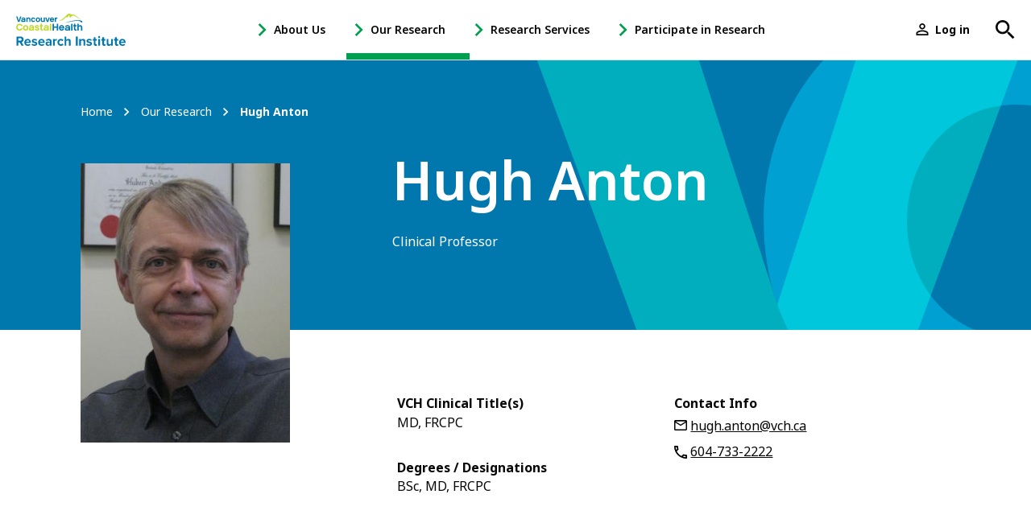

--- FILE ---
content_type: text/html; charset=UTF-8
request_url: https://www.vchri.ca/researchers/hugh-anton
body_size: 13871
content:
<!DOCTYPE html>
<html lang="en" dir="ltr" prefix="content: http://purl.org/rss/1.0/modules/content/  dc: http://purl.org/dc/terms/  foaf: http://xmlns.com/foaf/0.1/  og: http://ogp.me/ns#  rdfs: http://www.w3.org/2000/01/rdf-schema#  schema: http://schema.org/  sioc: http://rdfs.org/sioc/ns#  sioct: http://rdfs.org/sioc/types#  skos: http://www.w3.org/2004/02/skos/core#  xsd: http://www.w3.org/2001/XMLSchema# ">
  <head>
    <meta charset="utf-8" />
<link rel="canonical" href="https://www.vchri.ca/researchers/hugh-anton" />
<meta name="description" content="Hugh Anton, Researcher at VCH Research Institute. Dr. Anton graduated from the Faculty of Medicine at the University of Calgary in 1978.   He completed his residency at the University of British Columbia and his Fellowship in Physical Medicine and Rehabilitation in 1987.   He is currently a member of the medical staff at Vancouver Hospital and the G.F. Strong Rehab Centre.   He is a Clinical Professor in the Division of Physical Medicine and Rehabilitation in the Faculty of Medicine at UBC.   He is active in clinical teaching.   His research interests include fatigue in persons with neurological disorders and rehabilitation outcomes." />
<meta property="og:image" content="https://www.vchri.ca/sites/default/files/webform/Anton%20Photo%202.jpg" />
<meta name="twitter:card" content="summary_large_image" />
<meta name="twitter:site" content="@VCHResearch" />
<meta name="twitter:title" content="Hugh Anton" />
<meta name="twitter:site:id" content="26790913" />
<meta name="twitter:creator" content="@VCHResearch" />
<meta name="twitter:creator:id" content="26790913" />
<meta name="twitter:url" content="https://www.vchri.ca/researchers/hugh-anton" />
<meta name="twitter:image" content="https://www.vchri.ca/sites/default/files/webform/Anton%20Photo%202.jpg" />
<meta name="Generator" content="Drupal 9 (https://www.drupal.org)" />
<meta name="MobileOptimized" content="width" />
<meta name="HandheldFriendly" content="true" />
<meta name="viewport" content="width=device-width, initial-scale=1.0" />
<link rel="shortcut icon" href="/themes/custom/vchri/favicon.ico" type="image/vnd.microsoft.icon" />
<link rel="revision" href="https://www.vchri.ca/researchers/hugh-anton" />
<script src="/sites/default/files/google_tag/vchri/google_tag.script.js?t8ttpm" defer></script>

    <title>Hugh Anton | VCH Research Institute</title>
    <link rel="stylesheet" media="all" href="/sites/default/files/css/css_H7Y99mgeSX60UIH-c1uCGLZbMiR7ACQ6UfPOZEv9azA.css" />
<link rel="stylesheet" media="all" href="/sites/default/files/css/css_ZUUs3zfseBX6GnhEMAkGJzclG5BfOqECrWjiXm5-SRE.css" />
<link rel="stylesheet" media="all" href="https://use.typekit.net/tuc4hvz.css" />
<link rel="stylesheet" media="all" href="/sites/default/files/css/css_QVuY54LmJqXIuegk16TqsOs7I69OSKmq-9CnO13zglY.css" />

    
  </head>
  <body class="no-sidebar not-front node node--profile path-node page-node-type-profile">
        <a href="#main-content" class="visually-hidden focusable skip-link">
      Skip to main content
    </a>
    <noscript aria-hidden="true"><iframe src="https://www.googletagmanager.com/ns.html?id=GTM-M3R38VJ" height="0" width="0" style="display:none;visibility:hidden"></iframe></noscript>
      <div class="dialog-off-canvas-main-canvas" data-off-canvas-main-canvas>
    
  <div class="search-block-form block block-search container-inline" data-drupal-selector="search-block-form" id="block-searchform" role="search">
  
    
    <div class="search-form-wrapper">

          <form action="/search/content" method="get" id="search-block-form" accept-charset="UTF-8">
  <div class="js-form-item form-item js-form-type-search form-type-search js-form-item-keys form-item-keys form-no-label">
      <label for="edit-keys" class="visually-hidden">Search</label>
        <input title="Enter the terms you wish to search for." placeholder="Search..." data-drupal-selector="edit-keys" class="form-autocomplete form-search" data-autocomplete-path="/vchri/autocomplete" type="search" id="edit-keys" name="keys" value="" size="15" maxlength="128" />

        </div>
<div data-drupal-selector="edit-actions" class="form-actions js-form-wrapper form-wrapper" id="edit-actions"><button data-drupal-selector="edit-submit" type="submit" id="edit-submit" value="Search" class="button js-form-submit form-submit"><span class="visually-hidden"></span><svg xmlns="http://www.w3.org/2000/svg" viewBox="0 0 18 18">
    <title>Search</title>
    <path fill="currentColor" d="M6.5 11C4 11 2 9 2 6.5 2 4 4 2 6.5 2 9 2 11 4 11 6.5 11 9 9 11 6.5 11L6.5 11ZM12.5 11L11.7 11 11.4 10.7C12.4 9.6 13 8.1 13 6.5 13 2.9 10.1 0 6.5 0 2.9 0 0 2.9 0 6.5 0 10.1 2.9 13 6.5 13 8.1 13 9.6 12.4 10.7 11.4L11 11.7 11 12.5 16 17.5 17.5 16 12.5 11Z"/>
</svg></button>
</div>

  <button class="icon search search-close js-search-toggle" aria-expanded="false"><svg xmlns="http://www.w3.org/2000/svg" viewBox="0 0 512 512"><title>Close</title><polygon points="400 145.49 366.51 112 256 222.51 145.49 112 112 145.49 222.51 256 112 366.51 145.49 400 256 289.49 366.51 400 400 366.51 289.49 256 400 145.49" fill="currentColor"></svg>
</button>
</form>

  </div>
  </div>



  <header role="banner">
      <div class="region region--header">
    <div id="block-sitebranding" class="block block--system block--system-branding-block block-sitebranding">
  <div class="block__container">
  
    
        <a href="/" rel="home" class="site-logo">
      <svg xmlns="http://www.w3.org/2000/svg" xmlns:xlink="http://www.w3.org/1999/xlink" x="0px" y="0px"
	 viewBox="0 0 480.7 138.1" style="enable-background:new 0 0 480.7 138.1;" xml:space="preserve">
		<g class="mountains">
			<path class="mountain--top" d="M188.5,30.3c26.9-9.5,31.9-30.1,43.4-30.3c4.2-0.1,7.7,1.7,13,3.7c11.7-5.4,28.8,18,40.5,20.7
				c-6.6,0.7-20.5-10.5-29.6-15.1c-8.9-4.5-12.7,1.8-14.1,4c-0.5,0.8-2.8,4.1-5.2,3.2c-3.2-1.3-3.1-9-3.5-9.2
				c-0.5-0.2-6.4,6.8-7.8,8.3c-0.6,0.6-1.8,1.7-2.5,1.5c-1.7-0.4-2.1-3.1-3.5-2.9C218.8,14.2,203.2,33.6,188.5,30.3"/>
			<path class="mountain--bottom" d="M290.6,34c-1.2-3.5-6.4-5.8-19-5.8c-4.1,0-9,0.1-14.7,0.8c-22.4,2.6-44.3,11.3-44.3,11.3l3.6-0.9
				c24.1-6.1,36.8-7.4,44.3-8.1c2.5-0.2,4.7-0.3,6.8-0.3c10,0,14.3,2.3,14.5,2.4c0,0,0.9,1.8,3.2,3.2c1,0.6,2.4,1.1,3.6,1.1
				c1.2,0,2.4-0.6,2.4-2.1C290.9,35.1,290.9,34.6,290.6,34"/>
		</g>
		<g class="vancouver">
			<polygon class="st0" points="18,11.7 11.7,29.9 5.5,11.7 0,11.7 8.7,35.5 14.7,35.5 23.5,11.7 			"/>
			<path class="st0" d="M78.5,29.2c-0.6,1.5-1.7,2.2-3.4,2.2c-1.3,0-2.3-0.5-3-1.4c-0.7-1-1.1-2.3-1.1-3.9c0-1.7,0.4-3,1.1-3.9
				c0.7-0.9,1.7-1.4,3-1.4c1.7,0,2.8,0.7,3.4,2.2l0.1,0.1h5.5L84,22.7c-0.5-2.1-1.6-3.7-3.1-4.8c-1.6-1.1-3.5-1.7-5.8-1.7
				c-2.8,0-5,0.9-6.8,2.7c-1.7,1.8-2.6,4.2-2.6,7.1c0,2.9,0.9,5.3,2.6,7.1c1.7,1.8,4,2.7,6.8,2.7c2.3,0,4.2-0.6,5.8-1.8
				c1.6-1.2,2.6-2.8,3.2-4.7l0.1-0.3h-5.5L78.5,29.2z"/>
			<polygon class="st0" points="137.9,30.5 133.2,16.5 127.7,16.5 134.7,35.5 141,35.5 148,16.5 142.5,16.5 			"/>
			<path class="st0" d="M157.5,16.2c-2.8,0-5.1,0.9-6.8,2.7c-1.7,1.8-2.6,4.2-2.6,7.1c0,2.9,0.9,5.3,2.6,7.1c1.7,1.8,4,2.7,6.8,2.7
				c2.2,0,4.2-0.6,5.7-1.7c1.6-1.1,2.7-2.6,3.2-4.4l0.1-0.3H161l-0.1,0.1c-0.7,1.3-1.9,1.9-3.4,1.9c-1.1,0-2.1-0.4-2.8-1
				c-0.7-0.6-1.1-1.5-1.2-2.5h13.5l0-0.2c0.1-0.6,0.1-1.2,0.1-1.8c0-2.9-0.9-5.2-2.7-6.9C162.6,17.1,160.3,16.2,157.5,16.2z
				 M161.7,24.3h-8.3c0.2-1.1,0.6-1.9,1.3-2.6c0.7-0.7,1.7-1,2.8-1c1.1,0,2.1,0.4,2.9,1.1C161.2,22.4,161.6,23.2,161.7,24.3z"/>
			<path class="st0" d="M96,16.2c-2.8,0-5.1,0.9-7,2.7c-1.9,1.8-2.8,4.2-2.8,7.1c0,2.9,0.9,5.3,2.8,7.1c1.8,1.8,4.2,2.7,7,2.7
				c2.8,0,5.1-0.9,7-2.7c1.9-1.8,2.8-4.2,2.8-7.1c0-2.9-0.9-5.3-2.8-7.1C101.1,17.1,98.7,16.2,96,16.2z M99.2,30
				c-0.9,0.9-2,1.4-3.2,1.4c-1.3,0-2.3-0.5-3.2-1.4c-0.9-0.9-1.3-2.3-1.3-4c0-1.7,0.4-3.1,1.3-4c0.9-0.9,2-1.4,3.2-1.4
				c1.3,0,2.4,0.5,3.2,1.4c0.9,0.9,1.3,2.2,1.3,4C100.5,27.7,100.1,29,99.2,30z"/>
			<path class="st0" d="M55.4,16.2c-2.7,0-3.9,0.6-5.7,1.8l-1.5-1.5h-3.4v19h5.2V25c0-1.4,0.4-2.5,1.1-3.2c0.7-0.7,1.7-1.1,2.9-1.1
				c1.2,0,2.2,0.4,2.9,1.1c0.7,0.7,1,1.8,1,3.2v10.5h5.1V24.4c0-2.5-0.7-4.5-2.1-6C59.4,17,57.6,16.2,55.4,16.2z"/>
			<path class="st0" d="M121,27c0,1.4-0.4,2.5-1.1,3.2c-0.7,0.7-1.7,1.1-2.9,1.1c-1.2,0-2.2-0.4-2.9-1.1c-0.7-0.7-1-1.8-1-3.2V16.5
				H108v11.2c0,2.5,0.7,4.5,2.1,6c1.4,1.4,3.2,2.2,5.4,2.2c2.7,0,3.9-0.6,5.7-1.8l1.5,1.5h3.4v-19H121V27z"/>
			<path class="st0" d="M180.6,16.2c-2.7,0-3.9,0.6-5.7,1.8l-1.5-1.5h-3.4v19h5.2V26c0-1.7,0.3-2.8,1-3.5c0.7-0.7,1.7-1,3-1h1.7
				v-5.3H180.6z"/>
			<path class="st0" d="M40.7,22.5c0-1.5-0.6-2.8-1.8-3.8c-1.6-1.5-4.3-2.5-6.9-2.5l-0.1,0c0,0-0.1,0-0.1,0c-2.3,0-4.2,0.6-5.8,1.7
				c-1.6,1.1-2.6,2.7-3.1,4.8l-0.1,0.3h5.3l0.1-0.1c0.7-1.6,1.8-2.2,3.8-2.2c1.6,0,3.4,0.7,3.5,2c0,0.1,0,0.1,0,0.1v1.6h-3.5
				c-0.2,0-0.4,0-0.6,0l0,0c-5.2,0-9.4,1.3-9.4,5.5c0,4,2.5,6,7.5,6c2.9,0,5.2-0.7,6.3-1.7l1.5,1.5h3.4L40.7,22.5L40.7,22.5z
				 M35.6,29.6c-1.1,1.7-3.2,2-5.2,2c-1.9,0-3.1-0.3-3.1-2c0-1.4,2.3-1.8,4.8-1.8h3.5V29.6z"/>
		</g>
		<g class="coastal">
			<path class="st1" d="M15,48.8c3,0,5.1,1.2,6.4,3.7l0.1,0.1h7.4l-0.1-0.3c-1.1-2.9-2.8-5.2-5.3-6.8c-2.4-1.6-5.3-2.4-8.4-2.4
				c-4.1,0-7.7,1.4-10.6,4.2C1.5,50.1,0.1,53.7,0.1,58c0,4.3,1.4,7.9,4.3,10.7c2.8,2.8,6.4,4.2,10.6,4.2c3.1,0,6-0.8,8.4-2.4
				c2.5-1.6,4.2-3.9,5.3-6.8l0.1-0.3h-7.4l-0.1,0.1c-1.3,2.4-3.4,3.7-6.4,3.7c-2.5,0-4.6-0.8-6.2-2.5C7.2,63,6.4,60.7,6.4,58
				c0-2.8,0.8-5,2.4-6.7C10.4,49.7,12.4,48.8,15,48.8z"/>
			<path class="st1" d="M42,49.1c-3.4,0-6.2,1.1-8.5,3.3c-2.3,2.2-3.4,5.1-3.4,8.6c0,3.5,1.1,6.5,3.4,8.7h0c2.2,2.2,5.1,3.3,8.5,3.3
				c3.4,0,6.3-1.1,8.5-3.3c2.3-2.2,3.5-5.1,3.5-8.7c0-3.5-1.2-6.4-3.4-8.6C48.2,50.2,45.4,49.1,42,49.1z M47.6,61
				c0,2.1-0.6,3.8-1.7,4.9c-1.1,1.1-2.5,1.7-4,1.7c-1.5,0-2.9-0.6-3.9-1.7c-1.1-1.1-1.6-2.8-1.6-4.9c0-2.1,0.5-3.8,1.6-4.9
				c1.1-1.1,2.4-1.7,4-1.7c1.6,0,2.9,0.6,4,1.7C47.1,57.2,47.6,58.9,47.6,61z"/>
			<path class="st1" d="M96.8,59.8c-1.3-0.4-2.6-0.7-3.9-0.9c-1.3-0.2-2.3-0.6-3.2-1c-0.8-0.4-1.2-0.9-1.2-1.6
				c0-0.7,0.3-1.2,0.8-1.6c0.6-0.4,1.4-0.6,2.4-0.6c2.1,0,3.2,0.9,3.3,2.7l0,0.2h6.3l0-0.2c-0.1-2.3-1-4.2-2.8-5.6
				c-1.7-1.4-4-2-6.8-2c-2.8,0-5.1,0.7-6.8,2.1c-1.7,1.4-2.6,3.1-2.6,5.1c0,1.5,0.5,2.8,1.4,3.7c0.9,0.9,2.1,1.6,3.4,2
				c1.3,0.4,2.6,0.7,3.9,0.9c1.3,0.2,2.3,0.6,3.2,1c0.8,0.4,1.2,1,1.2,1.7c0,0.7-0.3,1.3-0.9,1.7c-0.6,0.4-1.4,0.7-2.5,0.7
				c-2.1,0-3.2-0.9-3.4-2.7l0-0.2h-6.3l0,0.2c0.2,2.4,1.2,4.3,2.9,5.6c1.8,1.3,4,2,6.8,2c2.7,0,5-0.7,6.8-2c1.8-1.3,2.7-3.1,2.7-5.2
				c0-1.6-0.5-2.9-1.4-3.9C99.3,60.9,98.2,60.2,96.8,59.8z"/>
			<rect x="148.2" y="43.5" class="st1" width="6.2" height="29.1"/>
			<path class="st1" d="M113.3,66.9c-0.3-0.3-0.5-0.7-0.5-1.4V54.6h5.1v-5.2h-5.1v-5.9h-6.2v5.9h-2.4v5.2h2.4v10.9
				c0,2.5,0.7,4.4,2,5.5c1.3,1.1,3.1,1.7,5.5,1.7h3.9v-5.3h-3C114.2,67.3,113.6,67.2,113.3,66.9z"/>
			<path class="st1" d="M141.1,52c-2-1.9-5.2-3-8.4-3l-0.1,0c-0.1,0-0.1,0-0.2,0c-2.8,0-5.2,0.7-7.1,2.1c-1.9,1.4-3.2,3.3-3.8,5.8
				l-0.1,0.3h6.7l0.1-0.1c0.8-2,2-2.7,4.5-2.7c2,0,4.2,0.9,4.4,2.4c0,0.1,0,0.1,0,0.2v2h-7.7c-2.7,0-9,0.6-9,6.6
				c0,4.9,3.1,7.4,9.1,7.4c3.6,0,6.5-0.8,7.8-2.2l1.8,1.8h4.1V56.8h0C143.1,54.9,142.4,53.3,141.1,52z M137,63.1v2.3
				c-1.3,2.2-4,2.4-6.6,2.4c-1.7,0-3.8-0.4-3.8-2.6c0-1.3,0.7-2.2,4.1-2.2H137z"/>
			<path class="st1" d="M78.5,56.7c-0.1-1.8-0.8-3.4-2.1-4.7c-2-1.9-5.2-3-8.4-3l-0.1,0c0,0-0.1,0-0.1,0c-2.8,0-5.2,0.7-7.1,2.1
				c-1.9,1.4-3.2,3.3-3.8,5.8l-0.1,0.3h6.5l0.1-0.2c0.8-1.9,2.2-2.7,4.7-2.7c2,0,4.1,0.9,4.3,2.4c0,0.1,0,0.1,0,0.2v1.9h-4.3
				c-0.3,0-0.5,0-0.8,0l0,0c-6.4,0-11.4,1.6-11.4,6.7c0,4.9,3.1,7.3,9.1,7.3c3.5,0,6.4-0.8,7.7-2.1l1.8,1.8h4.2L78.5,56.7L78.5,56.7
				z M72.2,65.3c-1.3,2.1-3.9,2.4-6.4,2.4c-2.3,0-3.8-0.4-3.8-2.4c0-1.7,2.8-2.2,5.8-2.2h4.3V65.3z"/>
		</g>
		<g class="health">
			<polygon class="st0" points="178.4,55.4 166.5,55.4 166.5,43.5 160.3,43.5 160.3,72.6 166.5,72.6 166.5,60.3 178.4,60.3
				178.4,72.6 184.6,72.6 184.6,43.5 178.4,43.5 			"/>
			<path class="st0" d="M199.6,49.1c-3.4,0-6.2,1.1-8.3,3.2c-2.1,2.2-3.2,5.1-3.2,8.6c0,3.6,1.1,6.5,3.2,8.7
				c2.1,2.2,4.9,3.3,8.2,3.3c2.7,0,5.1-0.7,7-2.1c1.9-1.4,3.2-3.2,3.9-5.4l0.1-0.3h-6.7l-0.1,0.1c-0.9,1.6-2.3,2.4-4.2,2.4
				c-1.4,0-2.6-0.4-3.5-1.3c-0.9-0.8-1.4-1.9-1.5-3.2h16.5l0-0.2c0.1-0.7,0.2-1.5,0.2-2.3c0-3.5-1.1-6.3-3.3-8.4
				C205.8,50.1,203,49.1,199.6,49.1z M194.5,58.9c0.2-1.3,0.8-2.4,1.6-3.2c0.9-0.9,2.1-1.3,3.5-1.3c1.4,0,2.6,0.4,3.6,1.3
				c0.9,0.8,1.5,1.9,1.6,3.2H194.5z"/>
			<rect x="241.4" y="43.5" class="st0" width="6.2" height="29.1"/>
			<path class="st0" d="M260.4,66.9c-0.3-0.3-0.5-0.7-0.5-1.4V54.6h5.1v-5.2h-5.1v-5.9h-6.2v5.9h-2.4v5.2h2.4v10.9
				c0,2.5,0.7,4.4,2,5.5c1.3,1.1,3.1,1.7,5.5,1.7h3.9v-5.3h-3C261.3,67.3,260.7,67.2,260.4,66.9z"/>
			<path class="st0" d="M288,51.7c-1.7-1.7-3.9-2.6-6.5-2.6c-3,0-5.3,1.1-6.8,3.2v-8.8h-6.2v29.1h6.2V59.8c0-1.7,0.4-3,1.3-3.9
				c0.9-0.9,2.1-1.3,3.6-1.3c1.5,0,2.7,0.5,3.5,1.3c0.9,0.9,1.3,2.2,1.3,3.9v12.8h6.2V59C290.5,55.9,289.6,53.5,288,51.7z"/>
			<path class="st0" d="M236.4,56.7c-0.1-1.8-0.8-3.4-2.1-4.7c-2-1.9-5.2-3-8.4-3l-0.1,0c0,0-0.1,0-0.1,0c-2.8,0-5.2,0.7-7.1,2.1
				c-1.9,1.4-3.2,3.3-3.8,5.8l-0.1,0.3h6.5l0.1-0.2c0.8-1.9,2.2-2.7,4.7-2.7c2,0,4.1,0.9,4.3,2.4c0,0.1,0,0.1,0,0.2v1.9h-4.3
				c-0.3,0-0.5,0-0.8,0l0,0c-6.4,0-11.4,1.6-11.4,6.7c0,4.9,3.1,7.3,9.1,7.3c3.5,0,6.4-0.8,7.7-2.1l1.8,1.8h4.2L236.4,56.7
				L236.4,56.7z M230.1,65.3c-1.3,2.1-3.9,2.4-6.4,2.4c-2.3,0-3.8-0.4-3.8-2.4c0-1.7,2.8-2.2,5.8-2.2h4.3V65.3z"/>
		</g>
	  <g class="researchinstitute">
		<path class="st0" d="M15.8,123.3H9.7v14.1H1.3V98h18.4c8.2,0,13.2,5.4,13.2,12.7c0,7-4.4,10.7-8.6,11.7l8.9,15h-9.6L15.8,123.3z
			 M18.5,105.2H9.7V116h8.8c3.4,0,5.9-2.1,5.9-5.4S21.8,105.2,18.5,105.2z"/>
		<path class="st0" d="M50.5,108.1c8.5,0,14.3,6.4,14.3,15.7v1.7H43.6c0.5,3.6,3.4,6.6,8.2,6.6c2.7,0,5.8-1.1,7.6-2.8l3.3,4.8
			c-2.8,2.6-7.3,4-11.8,4c-8.7,0-15.2-5.9-15.2-15C35.8,114.8,41.9,108.1,50.5,108.1z M43.5,120.4h14.1c-0.2-2.7-2.1-6.3-7-6.3
			C45.9,114.1,43.9,117.6,43.5,120.4z"/>
		<path class="st0" d="M71,128.4c2.1,2,6.3,3.9,9.9,3.9c3.2,0,4.8-1.1,4.8-2.9c0-2-2.5-2.7-5.7-3.4c-4.9-0.9-11.2-2.1-11.2-8.9
			c0-4.8,4.2-9,11.7-9c4.8,0,8.7,1.7,11.5,3.9l-3,5.1c-1.7-1.8-5-3.3-8.5-3.3c-2.7,0-4.5,1-4.5,2.7c0,1.8,2.2,2.4,5.4,3.1
			c4.9,0.9,11.5,2.2,11.5,9.3c0,5.2-4.4,9.2-12.4,9.2c-5,0-9.8-1.7-12.8-4.4L71,128.4z"/>
		<path class="st0" d="M111.4,108.1c8.5,0,14.3,6.4,14.3,15.7v1.7h-21.2c0.5,3.6,3.4,6.6,8.2,6.6c2.7,0,5.8-1.1,7.6-2.8l3.3,4.8
			c-2.8,2.6-7.3,4-11.8,4c-8.7,0-15.2-5.9-15.2-15C96.6,114.8,102.7,108.1,111.4,108.1z M104.4,120.4h14.1c-0.2-2.7-2.1-6.3-7-6.3
			C106.7,114.1,104.7,117.6,104.4,120.4z"/>
		<path class="st0" d="M148.2,134.4c-2,2.3-5.3,3.7-9,3.7c-4.6,0-9.9-3.1-9.9-9.5c0-6.7,5.4-9.1,9.9-9.1c3.8,0,7.2,1.2,9,3.5v-4
			c0-2.9-2.5-4.8-6.3-4.8c-3.1,0-5.9,1.1-8.3,3.4l-2.8-5c3.5-3.1,8-4.5,12.5-4.5c6.5,0,12.5,2.6,12.5,10.8v18.4h-7.5V134.4z
			 M148.2,127c-1.2-1.7-3.6-2.5-6-2.5c-3,0-5.4,1.5-5.4,4.3c0,2.7,2.4,4.2,5.4,4.2c2.4,0,4.8-0.8,6-2.5V127z"/>
		<path class="st0" d="M161.8,108.8h7.5v3.9c2-2.5,5.6-4.6,9.1-4.6v7.3c-0.5-0.1-1.2-0.2-2.1-0.2c-2.5,0-5.8,1.4-7,3.3v18.9h-7.5
			V108.8z"/>
		<path class="st0" d="M196.4,108.1c5.9,0,9.4,2.5,11.3,5.1l-4.9,4.6c-1.4-2-3.4-3.1-6-3.1c-4.6,0-7.7,3.3-7.7,8.3
			c0,5,3.2,8.3,7.7,8.3c2.6,0,4.7-1.2,6-3.1l4.9,4.6c-1.9,2.7-5.4,5.2-11.3,5.2c-8.8,0-15.1-6.2-15.1-15
			C181.2,114.3,187.6,108.1,196.4,108.1z"/>
		<path class="st0" d="M231.9,120c0-4-2.1-5.2-5.3-5.2c-2.9,0-5.2,1.7-6.5,3.4v19.2h-7.5V98h7.5v14.6c1.8-2.2,5.4-4.4,10-4.4
			c6.3,0,9.3,3.4,9.3,9v20.3h-7.5V120z"/>
		<path class="st0" d="M262.1,98h8.4v39.4h-8.4V98z"/>
		<path class="st0" d="M296,120.1c0-4-2.1-5.3-5.3-5.3c-3,0-5.3,1.7-6.5,3.4v19.2h-7.5v-28.5h7.5v3.7c1.8-2.2,5.3-4.4,10-4.4
			c6.3,0,9.3,3.5,9.3,9.1v20.2H296V120.1z"/>
		<path class="st0" d="M311.1,128.4c2.1,2,6.3,3.9,9.9,3.9c3.3,0,4.8-1.1,4.8-2.9c0-2-2.5-2.7-5.7-3.4c-4.9-0.9-11.2-2.1-11.2-8.9
			c0-4.8,4.2-9,11.7-9c4.8,0,8.7,1.7,11.5,3.9l-3,5.1c-1.7-1.8-5-3.3-8.5-3.3c-2.7,0-4.5,1-4.5,2.7c0,1.8,2.2,2.4,5.4,3.1
			c4.9,0.9,11.5,2.2,11.5,9.3c0,5.2-4.4,9.2-12.4,9.2c-5,0-9.8-1.7-12.8-4.4L311.1,128.4z"/>
		<path class="st0" d="M341,130.3v-14.9h-4.7v-6.6h4.7V101h7.6v7.8h5.8v6.6h-5.8v12.9c0,1.8,0.9,3.1,2.6,3.1c1.1,0,2.2-0.4,2.6-0.8
			l1.6,5.7c-1.1,1-3.1,1.8-6.3,1.8C343.8,138.1,341,135.4,341,130.3z"/>
		<path class="st0" d="M359.9,100.1c0-2.5,2.1-4.5,4.5-4.5c2.5,0,4.5,2,4.5,4.5c0,2.5-2,4.5-4.5,4.5
			C361.9,104.6,359.9,102.6,359.9,100.1z M360.6,108.8h7.5v28.5h-7.5V108.8z"/>
		<path class="st0" d="M378.4,130.3v-14.9h-4.7v-6.6h4.7V101h7.6v7.8h5.8v6.6H386v12.9c0,1.8,0.9,3.1,2.6,3.1c1.1,0,2.2-0.4,2.6-0.8
			l1.6,5.7c-1.1,1-3.1,1.8-6.3,1.8C381.3,138.1,378.4,135.4,378.4,130.3z"/>
		<path class="st0" d="M416.8,133.8c-2,2.2-5.4,4.3-10,4.3c-6.3,0-9.2-3.4-9.2-9v-20.3h7.5v17.3c0,4,2.1,5.3,5.3,5.3
			c2.9,0,5.2-1.6,6.5-3.3v-19.3h7.5v28.5h-7.5V133.8z"/>
		<path class="st0" d="M434.3,130.3v-14.9h-4.7v-6.6h4.7V101h7.6v7.8h5.8v6.6h-5.8v12.9c0,1.8,0.9,3.1,2.6,3.1
			c1.1,0,2.2-0.4,2.6-0.8l1.6,5.7c-1.1,1-3.1,1.8-6.3,1.8C437.2,138.1,434.3,135.4,434.3,130.3z"/>
		<path class="st0" d="M466.4,108.1c8.5,0,14.3,6.4,14.3,15.7v1.7h-21.2c0.5,3.6,3.4,6.6,8.2,6.6c2.7,0,5.8-1.1,7.6-2.8l3.3,4.8
			c-2.8,2.6-7.3,4-11.8,4c-8.7,0-15.2-5.9-15.2-15C451.6,114.8,457.7,108.1,466.4,108.1z M459.3,120.4h14.1c-0.2-2.7-2.1-6.3-7-6.3
			C461.7,114.1,459.7,117.6,459.3,120.4z"/>
	</g>
</svg>    </a>
        </div>
</div>
<nav role="navigation" aria-labelledby="block-menu-header-menu" id="block-menu-header" class="block block-menu navigation menu--main">
            
  <h2 class="visually-hidden block__title" id="block-menu-header-menu">Main menu</h2>
  

        
              <ul class="menu menu--level-0">
              
                  <li class="menu-item menu-item--level-0 has-ctas is-2-levels has-children">
        <a href="/health-research-changes-lives" title="" class="menu-item--link-level-0" data-drupal-link-system-path="node/1390">About Us</a>

                  <button class="icon submenu-toggle js-submenu-toggle" aria-expanded="false" aria-controls="about-us-child-nav">
			      <span class="submenu-toggle-icon"><svg xmlns="http://www.w3.org/2000/svg" viewBox="0 0 8 12">
  <polygon fill="currentColor" points="1.4 0 0 1.4 4.6 6 0 10.6 1.4 12 7.4 6"/>
</svg></span>
			      <span class="sr-only">- Open About Us Sub Navigation</span>
		      </button>
                        <div id="about-us-child-nav" class="menu-wrapper menu-wrapper--level-1" aria-hidden="true">
      <ul class="menu menu--level-1">
              
                  <li class="menu-item menu-item--level-1 is-2-levels no-children">
        <a href="/about-us/leadership" class="menu-item--link-level-1" data-drupal-link-system-path="node/1289">Leadership</a>

        
      </li>
      
          
                  <li class="menu-item menu-item--level-1 is-2-levels no-children">
        <a href="/about-us/our-team" class="menu-item--link-level-1" data-drupal-link-system-path="node/6535">Our Team</a>

        
      </li>
      
          
                  <li class="menu-item menu-item--level-1 is-2-levels no-children">
        <a href="/about-us/vision-mission-and-values" class="menu-item--link-level-1" data-drupal-link-system-path="node/1292">Vision, Mission and Values</a>

        
      </li>
      
          
                  <li class="menu-item menu-item--level-1 is-2-levels no-children">
        <a href="/about-us/health-and-economic-impact" class="menu-item--link-level-1" data-drupal-link-system-path="node/1291">Health and Economic Impact</a>

        
      </li>
      
          
            
          
            
        </ul>
          <ul class="menu-ctas">
              <li><a href="/about-us/vchri-research-impact-series-watch-now" class="button" data-drupal-link-system-path="node/7926">Research Impact Video</a></li>
              <li><a href="/about-us/vchri-strategic-plan-2022-2027" class="button" title="VCHRI five-year strategic plan" data-drupal-link-system-path="node/7059">Strategic Plan</a></li>
            </ul>
            </div>
      

        
      </li>
      
          
                  <li class="menu-item menu-item--level-0 menu-item--active-trail has-ctas has-children">
        <a href="/our-research" class="menu-item--link-level-0" data-drupal-link-system-path="node/1323">Our Research</a>

                  <button class="icon submenu-toggle js-submenu-toggle" aria-expanded="false" aria-controls="our-research-child-nav">
			      <span class="submenu-toggle-icon"><svg xmlns="http://www.w3.org/2000/svg" viewBox="0 0 8 12">
  <polygon fill="currentColor" points="1.4 0 0 1.4 4.6 6 0 10.6 1.4 12 7.4 6"/>
</svg></span>
			      <span class="sr-only">- Open Our Research Sub Navigation</span>
		      </button>
                        <div id="our-research-child-nav" class="menu-wrapper menu-wrapper--level-1" aria-hidden="true">
      <ul class="menu menu--level-1">
              
                  <li class="menu-item menu-item--level-1 is-2-levels has-children">
        <a href="/our-research/research-focus" class="menu-item--link-level-1" data-drupal-link-system-path="node/1332">Research Focus</a>

                  <button class="icon submenu-toggle js-submenu-toggle" aria-expanded="false" aria-controls="research-focus-child-nav">
			      <span class="submenu-toggle-icon"><svg xmlns="http://www.w3.org/2000/svg" viewBox="0 0 8 12">
  <polygon fill="currentColor" points="1.4 0 0 1.4 4.6 6 0 10.6 1.4 12 7.4 6"/>
</svg></span>
			      <span class="sr-only">- Open Research Focus Sub Navigation</span>
		      </button>
                        <div id="research-focus-child-nav" class="menu-wrapper menu-wrapper--level-2" aria-hidden="true">
      <ul class="menu menu--level-2 menu--2-columns">
              
                  <li class="menu-item menu-item--level-2 is-2-levels no-children">
        <a href="/our-research/research-focus#brain-health" class="menu-item--link-level-2" data-drupal-link-system-path="node/1332">Brain Health</a>

        
      </li>
      
          
                  <li class="menu-item menu-item--level-2 is-2-levels no-children">
        <a href="/our-research/research-focus#cancer" class="menu-item--link-level-2" data-drupal-link-system-path="node/1332">Cancer</a>

        
      </li>
      
          
                  <li class="menu-item menu-item--level-2 is-2-levels no-children">
        <a href="/our-research/research-focus#digital-health-and-artificial-intelligence" class="menu-item--link-level-2" data-drupal-link-system-path="node/1332">Digital Health and Artificial Intelligence</a>

        
      </li>
      
          
                  <li class="menu-item menu-item--level-2 is-2-levels no-children">
        <a href="/our-research/research-focus#heart-health" class="menu-item--link-level-2" data-drupal-link-system-path="node/1332">Heart Health</a>

        
      </li>
      
          
                  <li class="menu-item menu-item--level-2 is-2-levels no-children">
        <a href="/our-research/research-focus#healthy-aging-and-mobility" class="menu-item--link-level-2" data-drupal-link-system-path="node/1332">Healthy Aging and Mobility</a>

        
      </li>
      
          
                  <li class="menu-item menu-item--level-2 is-2-levels no-children">
        <a href="/our-research/research-focus#immune-system" class="menu-item--link-level-2" data-drupal-link-system-path="node/1332">Immune System</a>

        
      </li>
      
          
                  <li class="menu-item menu-item--level-2 is-2-levels no-children">
        <a href="/our-research/research-focus#injury-and-rehabilitation" class="menu-item--link-level-2" data-drupal-link-system-path="node/1332">Injury and Rehabilitation</a>

        
      </li>
      
          
                  <li class="menu-item menu-item--level-2 is-2-levels no-children">
        <a href="/our-research/research-focus#lung-health" class="menu-item--link-level-2" data-drupal-link-system-path="node/1332">Lung Health</a>

        
      </li>
      
          
                  <li class="menu-item menu-item--level-2 is-2-levels no-children">
        <a href="/our-research/research-focus#mental-health-and-substance-use" class="menu-item--link-level-2" data-drupal-link-system-path="node/1332">Mental Health and Substance Use</a>

        
      </li>
      
        </ul>
            </div>
      

        
      </li>
      
          
                  <li class="menu-item menu-item--level-1 is-2-levels has-children">
        <a href="/our-research/research-centres-and-programs" class="menu-item--link-level-1" data-drupal-link-system-path="node/1324">Research Centres and Programs</a>

                  <button class="icon submenu-toggle js-submenu-toggle" aria-expanded="false" aria-controls="research-centres-and-programs-child-nav">
			      <span class="submenu-toggle-icon"><svg xmlns="http://www.w3.org/2000/svg" viewBox="0 0 8 12">
  <polygon fill="currentColor" points="1.4 0 0 1.4 4.6 6 0 10.6 1.4 12 7.4 6"/>
</svg></span>
			      <span class="sr-only">- Open Research Centres and Programs Sub Navigation</span>
		      </button>
                        <div id="research-centres-and-programs-child-nav" class="menu-wrapper menu-wrapper--level-2" aria-hidden="true">
      <ul class="menu menu--level-2 menu--2-columns">
              
                  <li class="menu-item menu-item--level-2 is-2-levels no-children">
        <a href="/our-research/research-centres-and-programs/bc-centre-substance-use" class="menu-item--link-level-2" data-drupal-link-system-path="node/5699">BC Centre on Substance Use</a>

        
      </li>
      
          
                  <li class="menu-item menu-item--level-2 is-2-levels no-children">
        <a href="/our-research/research-centres-and-programs/centre-aging-smart" class="menu-item--link-level-2" data-drupal-link-system-path="node/7260">Centre for Aging SMART</a>

        
      </li>
      
          
                  <li class="menu-item menu-item--level-2 is-2-levels no-children">
        <a href="/our-research/research-centres-and-programs/centre-clinical-epidemiology-and-evaluation" class="menu-item--link-level-2" data-drupal-link-system-path="node/1326">Centre for Clinical Epidemiology and Evaluation</a>

        
      </li>
      
          
                  <li class="menu-item menu-item--level-2 is-2-levels no-children">
        <a href="/our-research/research-centres-and-programs/centre-lung-health" class="menu-item--link-level-2" data-drupal-link-system-path="node/1328">Centre for Lung Health</a>

        
      </li>
      
          
                  <li class="menu-item menu-item--level-2 is-2-levels no-children">
        <a href="/our-research/research-centres-and-programs/dilawri-cardiovascular-institute" class="menu-item--link-level-2" data-drupal-link-system-path="node/6317">Dilawri Cardiovascular Institute</a>

        
      </li>
      
          
                  <li class="menu-item menu-item--level-2 is-2-levels no-children">
        <a href="/our-research/research-centres-and-programs/djavad-mowafaghian-centre-brain-health" class="menu-item--link-level-2" data-drupal-link-system-path="node/1325">Djavad Mowafaghian Centre for Brain Health</a>

        
      </li>
      
          
                  <li class="menu-item menu-item--level-2 is-2-levels no-children">
        <a href="/our-research/research-centres-and-programs/immunity-and-infection-research-centre" class="menu-item--link-level-2" data-drupal-link-system-path="node/1330">Immunity and Infection Research Centre</a>

        
      </li>
      
          
                  <li class="menu-item menu-item--level-2 is-2-levels no-children">
        <a href="/our-research/research-centres-and-programs/international-collaboration-repair-discoveries" class="menu-item--link-level-2" data-drupal-link-system-path="node/1329">International Collaboration On Repair Discoveries</a>

        
      </li>
      
          
                  <li class="menu-item menu-item--level-2 is-2-levels no-children">
        <a href="/our-research/research-centres-and-programs/m-h-mohseni-institute-urologic-sciences" class="menu-item--link-level-2" data-drupal-link-system-path="node/7827">M. H. Mohseni Institute of Urologic Sciences</a>

        
      </li>
      
          
                  <li class="menu-item menu-item--level-2 is-2-levels no-children">
        <a href="/our-research/research-centres-and-programs/ovarian-cancer-research-centre" class="menu-item--link-level-2" data-drupal-link-system-path="node/1338">Ovarian Cancer Research Centre</a>

        
      </li>
      
          
                  <li class="menu-item menu-item--level-2 is-2-levels no-children">
        <a href="/our-research/research-centres-and-programs/community-research-program" class="menu-item--link-level-2" data-drupal-link-system-path="node/6550">Community Research Program</a>

        
      </li>
      
          
                  <li class="menu-item menu-item--level-2 is-2-levels no-children">
        <a href="/our-research/research-centres-and-programs/emergency-medicine-research-program" class="menu-item--link-level-2" data-drupal-link-system-path="node/1335">Emergency Medicine Research Program</a>

        
      </li>
      
          
                  <li class="menu-item menu-item--level-2 is-2-levels no-children">
        <a href="/our-research/research-centres-and-programs/hematology-research-program" class="menu-item--link-level-2" data-drupal-link-system-path="node/3069">Hematology Research Program</a>

        
      </li>
      
          
                  <li class="menu-item menu-item--level-2 is-2-levels no-children">
        <a href="/our-research/research-centres-and-programs/skin-research-program" class="menu-item--link-level-2" data-drupal-link-system-path="node/6549">Skin Research Program</a>

        
      </li>
      
          
                  <li class="menu-item menu-item--level-2 is-2-levels no-children">
        <a href="/our-research/research-centres-and-programs/other-research-focus-areas" class="menu-item--link-level-2" data-drupal-link-system-path="node/6783">Other Research Focus Areas</a>

        
      </li>
      
        </ul>
            </div>
      

        
      </li>
      
          
            
          
            
          
            
        </ul>
          <ul class="menu-ctas">
              <li><a href="/about-us/news" class="button" data-drupal-link-system-path="node/1313">News and Stories</a></li>
              <li><a href="/researcher-directory" class="button" data-drupal-link-system-path="researcher-directory">Researcher Directory</a></li>
              <li><a href="/our-research/events" class="button" data-drupal-link-system-path="our-research/events">Events and Workshops</a></li>
            </ul>
            </div>
      

        
      </li>
      
          
                  <li class="menu-item menu-item--level-0 has-ctas has-children">
        <a href="/services" class="menu-item--link-level-0" data-drupal-link-system-path="node/1173">Research Services</a>

                  <button class="icon submenu-toggle js-submenu-toggle" aria-expanded="false" aria-controls="research-services-child-nav">
			      <span class="submenu-toggle-icon"><svg xmlns="http://www.w3.org/2000/svg" viewBox="0 0 8 12">
  <polygon fill="currentColor" points="1.4 0 0 1.4 4.6 6 0 10.6 1.4 12 7.4 6"/>
</svg></span>
			      <span class="sr-only">- Open Research Services Sub Navigation</span>
		      </button>
                        <div id="research-services-child-nav" class="menu-wrapper menu-wrapper--level-1" aria-hidden="true">
      <ul class="menu menu--level-1">
              
                  <li class="menu-item menu-item--level-1 is-2-levels has-children">
        <a href="/services#new-to-vchri" class="menu-item--link-level-1" data-drupal-link-system-path="node/1173">New to VCHRI</a>

                  <button class="icon submenu-toggle js-submenu-toggle" aria-expanded="false" aria-controls="new-to-vchri-child-nav">
			      <span class="submenu-toggle-icon"><svg xmlns="http://www.w3.org/2000/svg" viewBox="0 0 8 12">
  <polygon fill="currentColor" points="1.4 0 0 1.4 4.6 6 0 10.6 1.4 12 7.4 6"/>
</svg></span>
			      <span class="sr-only">- Open New to VCHRI Sub Navigation</span>
		      </button>
                        <div id="new-to-vchri-child-nav" class="menu-wrapper menu-wrapper--level-2" aria-hidden="true">
      <ul class="menu menu--level-2 menu--2-columns">
              
                  <li class="menu-item menu-item--level-2 is-2-levels no-children">
        <a href="/services/new-vchri/working-vchri" class="menu-item--link-level-2" data-drupal-link-system-path="node/6538">Working at VCHRI</a>

        
      </li>
      
          
                  <li class="menu-item menu-item--level-2 is-2-levels no-children">
        <a href="/services/new-vchri/regulations-and-training" class="menu-item--link-level-2" data-drupal-link-system-path="node/6689">Regulations and Training</a>

        
      </li>
      
          
                  <li class="menu-item menu-item--level-2 is-2-levels no-children">
        <a href="/services/new-vchri/membership-vchri" class="menu-item--link-level-2" data-drupal-link-system-path="node/6539">Membership with VCHRI</a>

        
      </li>
      
          
                  <li class="menu-item menu-item--level-2 is-2-levels no-children">
        <a href="/services/new-vchri/learning-and-development" class="menu-item--link-level-2" data-drupal-link-system-path="node/1237">Learning and Development</a>

        
      </li>
      
        </ul>
            </div>
      

        
      </li>
      
          
                  <li class="menu-item menu-item--level-1 is-2-levels has-children">
        <a href="/services#starting-your-project" class="menu-item--link-level-1" data-drupal-link-system-path="node/1173">Starting Your Project</a>

                  <button class="icon submenu-toggle js-submenu-toggle" aria-expanded="false" aria-controls="starting-your-project-child-nav">
			      <span class="submenu-toggle-icon"><svg xmlns="http://www.w3.org/2000/svg" viewBox="0 0 8 12">
  <polygon fill="currentColor" points="1.4 0 0 1.4 4.6 6 0 10.6 1.4 12 7.4 6"/>
</svg></span>
			      <span class="sr-only">- Open Starting Your Project Sub Navigation</span>
		      </button>
                        <div id="starting-your-project-child-nav" class="menu-wrapper menu-wrapper--level-2" aria-hidden="true">
      <ul class="menu menu--level-2 menu--2-columns">
              
                  <li class="menu-item menu-item--level-2 is-2-levels no-children">
        <a href="/services/starting-your-project/research-facilitation" class="menu-item--link-level-2" data-drupal-link-system-path="node/1174">Research Facilitation</a>

        
      </li>
      
          
                  <li class="menu-item menu-item--level-2 is-2-levels no-children">
        <a href="/services/starting-your-project/awards-funding" class="menu-item--link-level-2" data-drupal-link-system-path="node/1221">Awards and Funding</a>

        
      </li>
      
          
                  <li class="menu-item menu-item--level-2 is-2-levels no-children">
        <a href="/services/starting-your-project/grant-management" class="menu-item--link-level-2" data-drupal-link-system-path="node/6688">Grant Management</a>

        
      </li>
      
          
                  <li class="menu-item menu-item--level-2 is-2-levels no-children">
        <a href="/services/operational-approval" class="menu-item--link-level-2" data-drupal-link-system-path="node/2676">Operational Approval</a>

        
      </li>
      
          
                  <li class="menu-item menu-item--level-2 is-2-levels no-children">
        <a href="/services/starting-your-project/cst-cerner" class="menu-item--link-level-2" data-drupal-link-system-path="node/7092">CST Cerner</a>

        
      </li>
      
        </ul>
            </div>
      

        
      </li>
      
          
                  <li class="menu-item menu-item--level-1 is-2-levels has-children">
        <a href="/services#developing-your-project" class="menu-item--link-level-1" data-drupal-link-system-path="node/1173">Developing Your Project</a>

                  <button class="icon submenu-toggle js-submenu-toggle" aria-expanded="false" aria-controls="developing-your-project-child-nav">
			      <span class="submenu-toggle-icon"><svg xmlns="http://www.w3.org/2000/svg" viewBox="0 0 8 12">
  <polygon fill="currentColor" points="1.4 0 0 1.4 4.6 6 0 10.6 1.4 12 7.4 6"/>
</svg></span>
			      <span class="sr-only">- Open Developing Your Project Sub Navigation</span>
		      </button>
                        <div id="developing-your-project-child-nav" class="menu-wrapper menu-wrapper--level-2" aria-hidden="true">
      <ul class="menu menu--level-2 menu--2-columns">
              
                  <li class="menu-item menu-item--level-2 is-2-levels no-children">
        <a href="/services/developing-your-project/clinical-trials-administration" class="menu-item--link-level-2" data-drupal-link-system-path="node/3059">Clinical Trials Administration</a>

        
      </li>
      
          
                  <li class="menu-item menu-item--level-2 is-2-levels no-children">
        <a href="/services/developing-your-project/clinical-research-unit" class="menu-item--link-level-2" data-drupal-link-system-path="node/1242">Clinical Research Unit</a>

        
      </li>
      
          
                  <li class="menu-item menu-item--level-2 is-2-levels no-children">
        <a href="/services/developing-your-project/research-privacy" class="menu-item--link-level-2" data-drupal-link-system-path="node/1236">Research Privacy</a>

        
      </li>
      
          
                  <li class="menu-item menu-item--level-2 is-2-levels no-children">
        <a href="/services/developing-your-project/financial-policies-and-procedures" class="menu-item--link-level-2" data-drupal-link-system-path="node/1191">Financial Policies and Procedures</a>

        
      </li>
      
        </ul>
            </div>
      

        
      </li>
      
          
                  <li class="menu-item menu-item--level-1 is-2-levels has-children">
        <a href="/services#additional-support" class="menu-item--link-level-1" data-drupal-link-system-path="node/1173">Additional Support</a>

                  <button class="icon submenu-toggle js-submenu-toggle" aria-expanded="false" aria-controls="additional-support-child-nav">
			      <span class="submenu-toggle-icon"><svg xmlns="http://www.w3.org/2000/svg" viewBox="0 0 8 12">
  <polygon fill="currentColor" points="1.4 0 0 1.4 4.6 6 0 10.6 1.4 12 7.4 6"/>
</svg></span>
			      <span class="sr-only">- Open Additional Support Sub Navigation</span>
		      </button>
                        <div id="additional-support-child-nav" class="menu-wrapper menu-wrapper--level-2" aria-hidden="true">
      <ul class="menu menu--level-2 menu--2-columns">
              
                  <li class="menu-item menu-item--level-2 is-2-levels no-children">
        <a href="/services/additional-support/indigenous-health-research-unit" class="menu-item--link-level-2" data-drupal-link-system-path="node/7725">Indigenous Health Research Unit</a>

        
      </li>
      
          
                  <li class="menu-item menu-item--level-2 is-2-levels no-children">
        <a href="/services/additional-support/vch-vchri-ai-hub" class="menu-item--link-level-2" data-drupal-link-system-path="node/7786">VCH-VCHRI AI Hub</a>

        
      </li>
      
          
                  <li class="menu-item menu-item--level-2 is-2-levels no-children">
        <a href="/services/additional-support/communications-and-media-relations" class="menu-item--link-level-2" data-drupal-link-system-path="node/1269">Communications and Media Relations</a>

        
      </li>
      
          
                  <li class="menu-item menu-item--level-2 is-2-levels no-children">
        <a href="/services/additional-support/study-recruitment-support" class="menu-item--link-level-2" data-drupal-link-system-path="node/6541">Study Recruitment Support</a>

        
      </li>
      
          
                  <li class="menu-item menu-item--level-2 is-2-levels no-children">
        <a href="/services/additional-support/innovation-and-industry-partnership" class="menu-item--link-level-2" data-drupal-link-system-path="node/6545">Innovation and Industry Partnership</a>

        
      </li>
      
        </ul>
            </div>
      

        
      </li>
      
          
            
          
            
          
            
        </ul>
          <ul class="menu-ctas">
              <li><a href="/services/starting-your-project/awards-funding" class="button" data-drupal-link-system-path="node/1221">Internal Awards</a></li>
              <li><a href="/services/developing-your-project/clinical-trials-administration" class="button" data-drupal-link-system-path="node/3059">Clinical Research</a></li>
              <li><a href="/services/additional-support/indigenous-health-research-unit" class="button" data-drupal-link-system-path="node/7725">Indigenous Research</a></li>
            </ul>
            </div>
      

        
      </li>
      
          
                  <li class="menu-item menu-item--level-0 has-ctas is-2-levels has-children">
        <a href="/participate" class="menu-item--link-level-0" data-drupal-link-system-path="node/6527">Participate in Research</a>

                  <button class="icon submenu-toggle js-submenu-toggle" aria-expanded="false" aria-controls="participate-in-research-child-nav">
			      <span class="submenu-toggle-icon"><svg xmlns="http://www.w3.org/2000/svg" viewBox="0 0 8 12">
  <polygon fill="currentColor" points="1.4 0 0 1.4 4.6 6 0 10.6 1.4 12 7.4 6"/>
</svg></span>
			      <span class="sr-only">- Open Participate in Research Sub Navigation</span>
		      </button>
                        <div id="participate-in-research-child-nav" class="menu-wrapper menu-wrapper--level-1" aria-hidden="true">
      <ul class="menu menu--level-1">
              
            
          
                  <li class="menu-item menu-item--level-1 is-2-levels no-children">
        <a href="/participate-research/reasons-participate" class="menu-item--link-level-1" data-drupal-link-system-path="node/6555">Reasons to Participate</a>

        
      </li>
      
          
                  <li class="menu-item menu-item--level-1 is-2-levels no-children">
        <a href="/participate/stories" class="menu-item--link-level-1" data-drupal-link-system-path="participate/stories">Participant Stories</a>

        
      </li>
      
          
            
        </ul>
          <ul class="menu-ctas">
              <li><a href="/participate" class="button" data-drupal-link-system-path="node/6527">Find a Study </a></li>
              <li><a href="/services/additional-support/study-recruitment-support" class="button" data-drupal-link-system-path="node/6541">Recruitment Support</a></li>
            </ul>
            </div>
      

        
      </li>
      
        </ul>
          


  </nav>
<nav role="navigation" aria-labelledby="block-usermenu-menu" id="block-usermenu" class="block block-menu navigation menu--account">
            
  <h2 class="visually-hidden block__title" id="block-usermenu-menu">User menu</h2>
  

        
<svg xmlns="http://www.w3.org/2000/svg" viewBox="0 0 16 17">
  <path fill="currentColor" d="M8 9C5.3 9 0 10.3 0 13L0 16 16 16 16 13C16 10.3 10.7 9 8 9M8 0C5.8 0 4 1.8 4 4 4 6.2 5.8 8 8 8 10.2 8 12 6.2 12 4 12 1.8 10.2 0 8 0M8 10.9C11 10.9 14.1 12.4 14.1 13L14.1 14.1 1.9 14.1 1.9 13C1.9 12.4 5 10.9 8 10.9M8 1.9C9.2 1.9 10.1 2.8 10.1 4 10.1 5.2 9.2 6.1 8 6.1 6.8 6.1 5.9 5.2 5.9 4 5.9 2.8 6.8 1.9 8 1.9"/>
</svg>                  <ul class="menu depth-0">
                                <li class="menu-item depth-0">
        <a href="/user/login?current=/node/5299" data-drupal-link-system-path="user/login">Log in</a>
              </li>
        </ul>
  


  </nav>

    <button class="icon search js-search-toggle" aria-expanded="false">
      <svg xmlns="http://www.w3.org/2000/svg" viewBox="0 0 18 18">
    <title>Search</title>
    <path fill="currentColor" d="M6.5 11C4 11 2 9 2 6.5 2 4 4 2 6.5 2 9 2 11 4 11 6.5 11 9 9 11 6.5 11L6.5 11ZM12.5 11L11.7 11 11.4 10.7C12.4 9.6 13 8.1 13 6.5 13 2.9 10.1 0 6.5 0 2.9 0 0 2.9 0 6.5 0 10.1 2.9 13 6.5 13 8.1 13 9.6 12.4 10.7 11.4L11 11.7 11 12.5 16 17.5 17.5 16 12.5 11Z"/>
</svg>    </button>
    <button aria-label="Open site navigation" class="icon menu js-menu-toggle" data-menu="closed">
      <span class="menu-hamburger"><svg viewBox="0 0 20 14" xmlns="http://www.w3.org/2000/svg">
    <title>Menu</title>
    <path fill="currentColor" d="M20 12L20 14 0 14 0 12 20 12ZM20 6L20 8 0 8 0 6 20 6ZM20 0L20 2 0 2 0 0 20 0Z"/>
</svg></span>
      <span class="menu-close"><svg xmlns="http://www.w3.org/2000/svg" viewBox="0 0 512 512"><title>Close</title><polygon points="400 145.49 366.51 112 256 222.51 145.49 112 112 145.49 222.51 256 112 366.51 145.49 400 256 289.49 366.51 400 400 366.51 289.49 256 400 145.49" fill="currentColor"></svg>
</span>
    </button>
  </div>

  </header>

    

  <section class="region-group group--content-top">
      <div class="region region--breadcrumb">
        <nav class="breadcrumb" role="navigation" aria-labelledby="system-breadcrumb">
    <h2 id="system-breadcrumb" class="visually-hidden">Breadcrumb</h2>
    <ol>
          <li>
                  <a href="/">Home</a>
                         <span class="breadcrumb-chevron"><svg xmlns="http://www.w3.org/2000/svg" viewBox="0 0 8 12">
  <polygon fill="currentColor" points="1.4 0 0 1.4 4.6 6 0 10.6 1.4 12 7.4 6"/>
</svg></span>
               </li>
          <li>
                  <a href="/our-research">Our Research</a>
                         <span class="breadcrumb-chevron"><svg xmlns="http://www.w3.org/2000/svg" viewBox="0 0 8 12">
  <polygon fill="currentColor" points="1.4 0 0 1.4 4.6 6 0 10.6 1.4 12 7.4 6"/>
</svg></span>
               </li>
          <li>
                  Hugh Anton
                      </li>
        </ol>
  </nav>


  </div>

      <div class="region region--content-top">
    <div id="block-featuredimage" class="block block--ctools-block block--entity-fieldnodefield-image block-featuredimage">
  <div class="block__container">
  
    
      
      <figure class="field field--name-field-image field--type-image field--label-hidden field__item">  <img src="/sites/default/files/styles/researcher_profile/public/webform/Anton%20Photo%202.jpg?itok=I9-rvmMc" width="300" height="400" loading="lazy" typeof="foaf:Image" class="image-style-researcher-profile" />


</figure>
  
    </div>
</div>
<div id="block-vchri-page-title" class="block block--core block--page-title-block block-vchri-page-title">
  <div class="block__container">
  
    
      
  <h1 class="page-title"><span class="field field--name-title field--type-string field--label-hidden">Hugh Anton</span>
</h1>


    </div>
</div>
<div id="block-academicappointment" class="block block--ctools-block block--entity-fieldnodefield-title block-academicappointment">
  <div class="block__container">
  
    
      
            <div class="field field--name-field-title field--type-entity-reference field--label-hidden field__item">Clinical Professor</div>
      
    </div>
</div>

  </div>

  </section>

  <main role="main">

    <a id="main-content" tabindex="-1"></a>    <div class="content-sidebar">
      <div class="content">

        

          <div class="mainregion region--content">
    <div data-drupal-messages-fallback class="hidden"></div>
<div id="block-mainpagecontent" class="block block--system block--system-main-block block-mainpagecontent">
  <div class="block__container">
  
    
      


<article data-history-node-id="1876" role="article" about="/researchers/hugh-anton" class="node node--profile node--full">

  
  

  <div class="node__content full">

    <section class="profile-intro">

            <div class="profile-intro-content">
        <div class="meta--profile--titles">
        
  <div class="field field--name-field-professional-title field--type-string field--label-above">
    <div class="field__label">VCH Clinical Title(s)</div>
              <div class="field__item">MD, FRCPC</div>
          </div>

                        
  <div class="clearfix text-formatted field field--name-field-degrees-designations field--type-text-long field--label-above">
    <div class="field__label">Degrees / Designations</div>
              <div class="field__item"><p>BSc, MD, FRCPC</p>
</div>
          </div>

        </div>
        <div class="meta--profile--contact">
        
<div >
    <div class="field__label">Contact Info</div>
      
            <div class="field field--name-field-email-address field--type-string field--label-hidden field__item"><a href="mailto:hugh.anton@vch.ca">hugh.anton@vch.ca</a></div>
      
            <div class="field field--name-field-phone field--type-string field--label-hidden field__item"><a href="tel:604-733-2222">604-733-2222</a></div>
      
  </div>

                                  </div>
      </div>
    </section>

        <section class="profile-section">
      <div class="profile-section-container">
        <h2 class="h4">Biography</h2>
        <div class="profile-section-content">
          <p>Dr. Anton graduated from the Faculty of Medicine at the University of Calgary in 1978.   He completed his residency at the University of British Columbia and his Fellowship in Physical Medicine and Rehabilitation in 1987.   He is currently a member of the medical staff at Vancouver Hospital and the G.F. Strong Rehab Centre.   He is a Clinical Professor in the Division of Physical Medicine and Rehabilitation in the Faculty of Medicine at UBC.   He is active in clinical teaching.   His research interests include fatigue in persons with neurological disorders and rehabilitation outcomes. </p>
        </div>
      </div>
    </section>
    
    
    
    
    
  </div>

</article>

    </div>
</div>
<section id="block-areyouaresearcher-2" class="with-background block block--block-content block--block-contentec82e7a2-feaa-4f20-8a05-cc57b39f4958 block-areyouaresearcher-2 background--default vc">
  
            <div class="field field--name-field-background-image field--type-entity-reference field--label-hidden field__item">  <img src="/sites/default/files/styles/hero_large/public/2021-08/working-in-lab.jpg?itok=7hlZS9n-" width="1800" height="900" alt="Working in the lab" loading="lazy" typeof="foaf:Image" class="image-style-hero-large" />


</div>
      
  <div class="block__container">
  
      <h2 class="block__title">Are you a researcher?</h2>
    
      
<section class="field field--name-body field--type-text-with-summary field--label-hidden field__items">
  <div class="container--field">
    <p>Update or create your researcher profile on our online directory.</p>

<p><a class="button--blue" href="https://www.vchri.ca/user/login">Update Profile</a>    <a class="button--clear" href="https://www.vchri.ca/user/register">Create New Profile</a></p>
  </div>
</section>

    </div>
</section>

  </div>

      </div>
        </div>

    
  </main>


  <footer class="page" role="contentinfo">
    <div class="container footer-top">
      <div class="col newsletter-signup">
        <h2>Get updates!</h2>
        <p>Join our newsletter mailing list to stay up to date on features and releases.</p>
        <p><a class="button" href="/research/research-insider">Subscribe</a></p>
              </div>
      <nav role="navigation" aria-labelledby="block-quicklinks-menu" class="col quicklinks">
          <h2 id="block-quicklinks-menu">Quick Links</h2>
          
              <ul class="menu">
                    <li class="menu-item">
        <a href="/about-us/news" data-drupal-link-system-path="node/1313">News and Stories</a>
              </li>
                <li class="menu-item">
        <a href="/careers" data-drupal-link-system-path="node/1322">Careers</a>
              </li>
                <li class="menu-item">
        <a href="/our-research/events" data-drupal-link-system-path="our-research/events">Events</a>
              </li>
                <li class="menu-item">
        <a href="/services/additional-support/communications-and-media-relations" data-drupal-link-system-path="node/1269">Media Enquiries</a>
              </li>
        </ul>
  


      </nav>
      <div class="col">
        <h2>Follow Us</h2>
        <ul class="menu social-links">
          <li class="menu-item"><a href="https://www.linkedin.com/company/vancouver-coastal-health-research" target="_blank" class="linkedin">LinkedIn</a></li>
          <li class="menu-item"><a href="https://www.instagram.com/vchresearch/" target="_blank" class="instagram">@VCHResearch</a></li>
          <li class="menu-item"><a href="https://bsky.app/profile/VCHResearch.bsky.social" target="_blank" class="bluesky">Bluesky</a></li>
          <li class="menu-item"><a href="https://www.youtube.com/@vchresearchinstitute" target="_blank" class="youtube">YouTube</a></li>
        </ul>
      </div>
    </div>

    <div class="container footer-middle">
      <div class="footer-logos">
      
<div class="field field--name-body field--type-text-with-summary field--label-hidden field__items">
  <p><a href="https://vch.ca/" rel=" noopener" target="_blank"><img alt="" data-entity-type="file" data-entity-uuid="0c3c3e33-bc88-463a-9b2b-60238c77b4e4" src="https://www.vchri.ca/sites/default/files/logos/VCH_logo-600.png" width="200" style="max-width:150px" /></a> <a href="http://med.ubc.ca/" rel=" noopener" target="_blank"><img alt="" data-entity-type="file" data-entity-uuid="9fc3069a-c12a-461d-8f35-a5ba86130191" src="https://www.vchri.ca/sites/default/files/logos/UBC-logo-2018.png" width="200" /></a></p>
</div>

      </div>
    </div>

    <div class="container footer-bottom">
      <div class="col footer-copyright">
        <p>&copy; 2026 VCHRI. All rights reserved.</p>
      </div>
      <div class="col footer-menu">
        <nav role="navigation">
          
              <ul class="menu">
                    <li class="menu-item">
        <a href="/about-us/our-team" data-drupal-link-system-path="node/6535">Contact</a>
              </li>
                <li class="menu-item">
        <a href="/privacy-policy" data-drupal-link-system-path="node/6536">Privacy Policy</a>
              </li>
        </ul>
  


        </nav>
      </div>
    </div>
  </footer>


  </div>

    
    <script type="application/json" data-drupal-selector="drupal-settings-json">{"path":{"baseUrl":"\/","scriptPath":null,"pathPrefix":"","currentPath":"node\/1876","currentPathIsAdmin":false,"isFront":false,"currentLanguage":"en"},"pluralDelimiter":"\u0003","suppressDeprecationErrors":true,"ajaxPageState":{"libraries":"classy\/base,classy\/messages,classy\/node,core\/drupal.autocomplete,core\/normalize,system\/base,vchri\/global-styling,views\/views.module","theme":"vchri","theme_token":null},"ajaxTrustedUrl":{"\/search\/content":true},"field_group":{"html_element":{"mode":"default","context":"view","settings":{"id":"","classes":"","element":"div","show_label":true,"label_element":"div","label_element_classes":"field__label","attributes":"","effect":"none","speed":"fast"}}},"user":{"uid":0,"permissionsHash":"f435e7b59d92bd9e0d3723f9be58f7b2a594684f1a8fcb0467c871dd565c6acc"}}</script>
<script src="/sites/default/files/js/js_xeB9HVDKmPuV38mwL5DmOooPTqr7F4nnsH64VVDFgic.js"></script>

  </body>
</html>


--- FILE ---
content_type: image/svg+xml
request_url: https://www.vchri.ca/themes/custom/vchri/images/phone.svg
body_size: -153
content:
<svg viewBox="0 0 18 18" xmlns="http://www.w3.org/2000/svg">
    <path d="M4.5 0L1 0C0.5 0 0 0.5 0 1 0 10.4 7.6 18 17 18 17.6 18 18 17.6 18 17L18 13.5C18 13 17.6 12.5 17 12.5 15.8 12.5 14.6 12.3 13.4 11.9 13.3 11.9 13.2 11.9 13.1 11.9 12.9 11.9 12.6 12 12.4 12.2L10.2 14.4C7.4 12.9 5.1 10.6 3.6 7.8L5.8 5.6C6.1 5.3 6.2 4.9 6.1 4.6 5.7 3.5 5.5 2.3 5.5 1 5.5 0.5 5.1 0 4.5 0M13.4 14C14.3 14.3 15.1 14.4 16 14.5L16 16C14.7 15.9 13.4 15.6 12.2 15.2L13.4 14M3.5 2C3.6 2.9 3.8 3.8 4 4.6L2.8 5.8C2.4 4.6 2.1 3.3 2 2L3.5 2"/>
</svg>